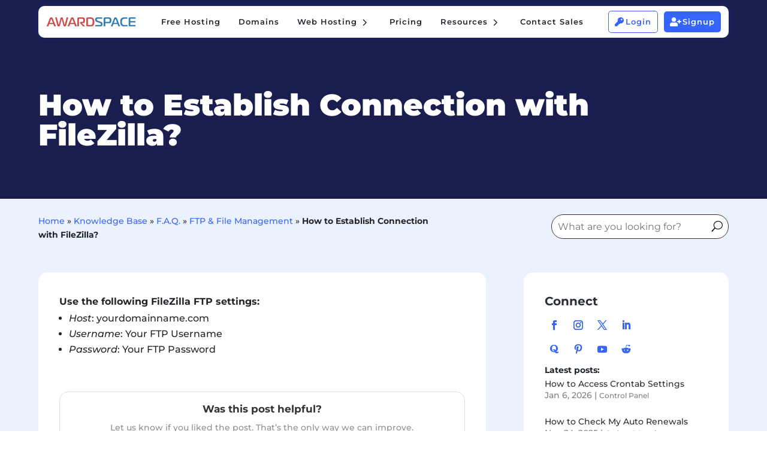

--- FILE ---
content_type: text/css
request_url: https://www.awardspace.com/wp-content/et-cache/48766/et-core-unified-tb-1491-tb-66587-tb-70031-deferred-48766.min.css?ver=1762169705
body_size: 5716
content:
.et_pb_divimenus_flex_item_4_tb_header .dd-item:after,.et_pb_divimenus_flex_item_2_tb_header .dd-item:after{position:absolute;left:50%;transform:translateX(-50%);content:"";border:0px solid transparent;border-bottom-color:#ffffff;bottom:-10px;z-index:100003}.et_pb_divimenus_flex_item_2_tb_header .dd-menu-flex-sub,.et_pb_divimenus_flex_item_4_tb_header .dd-menu-flex-sub{padding-top:10px}.et_pb_divimenus_flex_item_4_tb_header .dd-text{flex-direction:row-reverse}.et_pb_divimenus_flex_item_4_tb_header .dd-text-icon,.et_pb_divimenus_flex_item_4_tb_header .dd-text-image{padding-left:0em}.et_pb_divimenus_flex_item_4_tb_header .dd-text-icon{font-size:23px}.et_pb_divimenus_flex_item_4_tb_header .dd-menu-item-content.hover .dd-text-icon,.et_pb_divimenus_flex_item_4_tb_header .dd-menu-item-content.active .dd-text-icon,.et_pb_divimenus_flex_item_4_tb_header .dd-menu-item-content .dd-text-icon{font-family:ETmodules;font-weight:400}.et_pb_section_4_tb_header.et_pb_section,.et_pb_section_3_tb_header.et_pb_section{padding-top:0px;padding-right:0px;padding-bottom:0px;margin-top:0px;margin-right:0px;margin-bottom:0px;margin-left:0px}.et_pb_sticky .et_pb_section_3_tb_header,.et_pb_sticky .et_pb_section_4_tb_header{box-shadow:0px 2px 18px 0px rgba(0,0,0,0.3)}.et_pb_row_2_tb_header.et_pb_row{padding-top:0px!important;padding-bottom:0px!important;padding-top:0px;padding-bottom:0px}.et_pb_row_2_tb_header,body #page-container .et-db #et-boc .et-l .et_pb_row_2_tb_header.et_pb_row,body.et_pb_pagebuilder_layout.single #page-container #et-boc .et-l .et_pb_row_2_tb_header.et_pb_row,body.et_pb_pagebuilder_layout.single.et_full_width_page #page-container #et-boc .et-l .et_pb_row_2_tb_header.et_pb_row{max-width:1300px}.et_pb_divimenus_flex_item_6_tb_header .dd-text,.et_pb_divimenus_flex_item_7_tb_header .dd-text{flex-direction:row}.et_pb_divimenus_flex_item_7_tb_header .dd-text-icon,.et_pb_divimenus_flex_item_7_tb_header .dd-text-image,.et_pb_divimenus_flex_item_6_tb_header .dd-text-icon,.et_pb_divimenus_flex_item_6_tb_header .dd-text-image{padding-right:0.1em}.et_pb_divimenus_flex_item_6_tb_header .dd-text-icon{color:#3564ff;font-size:15px}.et_pb_divimenus_flex_item_6_tb_header .dd-menu-item-content .dd-text-icon,.et_pb_divimenus_flex_item_7_tb_header .dd-menu-item-content .dd-text-icon{font-family:FontAwesome;font-weight:900}.et_pb_divimenus_flex_item_7_tb_header .dd-text-icon{color:#FFFFFF;font-size:15px}.et_pb_divimenus_flex_0_tb_header .dd-menu-button-content.dd-text{color:#ffffff!important}.et_pb_divimenus_flex_0_tb_header .dd-menu-item-content.dd-text{font-weight:600;font-size:13px;color:#212529!important;letter-spacing:1px;transition:color 300ms ease 0ms}.et_pb_divimenus_flex_0_tb_header .dd-menu-item-content.dd-text.hover,.et_pb_divimenus_flex_0_tb_header .dd-menu-item-content.dd-text.active,.et_pb_divimenus_flex_item_6_tb_header .dd-mi .dd-menu-item-content.dd-text{color:#3564ff!important}.et_pb_divimenus_flex_0_tb_header{width:100%;max-width:100%}.et_pb_divimenus_flex_0_tb_header .dd-flex{flex-direction:row;justify-content:flex-start;align-items:center}.et_pb_divimenus_flex_0_tb_header .dd-menu-button{display:none!important}.et_pb_divimenus_flex_0_tb_header .dd-menu-button-content.et-pb-icon{color:#3564ff;font-size:40px;font-family:ETmodules;font-weight:400}.et_pb_divimenus_flex_0_tb_header .dd-menu-button-content{background-color:RGBA(255,255,255,0);padding-top:0px;padding-right:0px;padding-bottom:0px;padding-left:0px}.et_pb_divimenus_flex_0_tb_header .dd-menu-item-content,.et_pb_divimenus_flex_item_6_tb_header .dd-mi .dd-menu-item-content,.et_pb_divimenus_flex_item_5_tb_header .dd-mi .dd-menu-item-content,.et_pb_divimenus_flex_item_4_tb_header .dd-mi .dd-menu-item-content,.et_pb_divimenus_flex_item_7_tb_header .dd-mi .dd-menu-item-content,.et_pb_divimenus_flex_item_3_tb_header .dd-mi .dd-menu-item-content{background-color:RGBA(255,255,255,0)}.et_pb_divimenus_flex_0_tb_header .dd-menu-item-content.et-pb-icon{color:RGBA(255,255,255,0);font-size:23px}.et_pb_divimenus_flex_0_tb_header .dd-menu-item-content>img{width:57px}.et_pb_divimenus_flex_0_tb_header .dd-mi .dd-item.dd-text.hover,.et_pb_divimenus_flex_0_tb_header .dd-mi .dd-item.dd-text.active{color:#3564ff!important}.et_pb_divimenus_flex_0_tb_header .dd-wrapper{display:flex;flex-direction:row;justify-content:flex-start;align-items:center}.et_pb_divimenus_flex_0_tb_header .dd-divimenu{flex:1}.et_pb_divimenus_flex_0_tb_header .dd-logo{position:relative}.et_pb_divimenus_flex_0_tb_header .dd-logo img{width:150px}.et_pb_divimenus_flex .et_pb_divimenus_flex_item_4_tb_header .dd-mi .dd-menu-item-content.hover,.et_pb_divimenus_flex .et_pb_divimenus_flex_item_4_tb_header .dd-mi .dd-menu-item-content.active,.et_pb_divimenus_flex .et_pb_divimenus_flex_item_4_tb_header .dd-menu-flex-sub .dd-menu-item-content:hover{background-image:initial;background-color:RGBA(255,255,255,0)}.et_pb_divimenus_flex_item_7_tb_header .dd-mi .dd-menu-item-content.dd-text{color:#FFFFFF!important;transition:color 300ms ease 0ms}.et_pb_divimenus_flex_item_7_tb_header .dd-mi .dd-menu-item-content.dd-text.hover,.et_pb_divimenus_flex_item_7_tb_header .dd-mi .dd-menu-item-content.dd-text.active,.et_pb_divimenus_flex_item_7_tb_header .dd-menu-flex-sub .dd-menu-item-content:hover{color:#FFFFFF!important}.et_pb_section_4_tb_header,.et_pb_section_3_tb_header{border-radius:10px 10px 10px 10px;overflow:hidden;height:100%;min-height:100%;max-height:100%;max-width:100%;margin-left:auto!important;margin-right:auto!important;z-index:10;box-shadow:0px 2px 18px 0px rgba(0,0,0,0.3)}.et_pb_divimenus_flex .et_pb_divimenus_flex_item_6_tb_header{margin-left:auto!important;margin-right:0px!important}.et_pb_divimenus_flex_0_tb_header.et_pb_module{margin-left:auto!important;margin-right:auto!important}@media only screen and (min-width:981px){.et_pb_divimenus_flex_item_2_tb_header .dd-menu-flex-sub,.et_pb_divimenus_flex_item_4_tb_header .dd-menu-flex-sub{position:absolute;left:50%;transform:translateX(-50%)}.et_pb_divimenus_flex_item_2_tb_header .dd-mi.dd-h-d:hover .dd-menu-flex-sub,.et_pb_divimenus_flex_item_2_tb_header .dd-mi.dd-h-d:hover .dd-item:after,.et_pb_divimenus_flex_item_4_tb_header .dd-mi.dd-h-d:hover .dd-menu-flex-sub,.et_pb_divimenus_flex_item_4_tb_header .dd-mi.dd-h-d:hover .dd-item:after{display:block;border-width:15px}.et_pb_section_3_tb_header,.et_pb_section_4_tb_header{width:800px}.et_pb_row_2_tb_header,body #page-container .et-db #et-boc .et-l .et_pb_row_2_tb_header.et_pb_row,body.et_pb_pagebuilder_layout.single #page-container #et-boc .et-l .et_pb_row_2_tb_header.et_pb_row,body.et_pb_pagebuilder_layout.single.et_full_width_page #page-container #et-boc .et-l .et_pb_row_2_tb_header.et_pb_row{width:100%}.et_pb_divimenus_flex_0_tb_header .dd-flex>*+*+* .dd-mi-w{margin-left:10px}}@media only screen and (max-width:980px){.et_pb_section_3_tb_header,.et_pb_section_4_tb_header,.et_pb_row_2_tb_header,body #page-container .et-db #et-boc .et-l .et_pb_row_2_tb_header.et_pb_row,body.et_pb_pagebuilder_layout.single #page-container #et-boc .et-l .et_pb_row_2_tb_header.et_pb_row,body.et_pb_pagebuilder_layout.single.et_full_width_page #page-container #et-boc .et-l .et_pb_row_2_tb_header.et_pb_row{width:100%}.et_pb_divimenus_flex_item_5_tb_header .dd-mi .dd-menu-item-content.dd-text,.et_pb_divimenus_flex_item_3_tb_header .dd-mi .dd-menu-item-content.dd-text,.et_pb_divimenus_flex_item_4_tb_header .dd-mi .dd-menu-item-content.dd-text{font-weight:700;font-size:17px}.et_pb_divimenus_flex .et_pb_divimenus_flex_item_6_tb_header,.et_pb_divimenus_flex .et_pb_divimenus_flex_item_3_tb_header,.et_pb_divimenus_flex .et_pb_divimenus_flex_item_5_tb_header,.et_pb_divimenus_flex .et_pb_divimenus_flex_item_4_tb_header,.et_pb_divimenus_flex .et_pb_divimenus_flex_item_7_tb_header{margin-left:0px!important;margin-right:auto!important}}@media only screen and (min-width:768px) and (max-width:980px){.et_pb_divimenus_flex .dd-divimenu-open .et_pb_divimenus_flex_item_3_tb_header,.et_pb_divimenus_flex .dd-divimenu-open .et_pb_divimenus_flex_item_4_tb_header,.et_pb_divimenus_flex .dd-divimenu-open .et_pb_divimenus_flex_item_5_tb_header,.et_pb_divimenus_flex .dd-divimenu-open .et_pb_divimenus_flex_item_6_tb_header,.et_pb_divimenus_flex .dd-divimenu-open .et_pb_divimenus_flex_item_7_tb_header{flex:initial;width:auto}.et_pb_divimenus_flex_0_tb_header .dd-flex{flex-direction:column;justify-content:center;align-items:flex-end}.et_pb_divimenus_flex_0_tb_header .dd-flex>*+* .dd-mi-w{margin:0;margin-top:10px}.et_pb_divimenus_flex_0_tb_header .dd-menu-button{flex:initial;width:auto;display:block!important}.et_pb_divimenus_flex_0_tb_header .dd-wrapper{flex-direction:row;justify-content:flex-start;align-items:flex-start}}@media only screen and (max-width:767px){.et_pb_divimenus_flex .dd-divimenu-open .et_pb_divimenus_flex_item_3_tb_header,.et_pb_divimenus_flex .dd-divimenu-open .et_pb_divimenus_flex_item_7_tb_header,.et_pb_divimenus_flex .dd-divimenu-open .et_pb_divimenus_flex_item_6_tb_header,.et_pb_divimenus_flex .dd-divimenu-open .et_pb_divimenus_flex_item_5_tb_header,.et_pb_divimenus_flex .dd-divimenu-open .et_pb_divimenus_flex_item_4_tb_header{flex:initial;width:auto}.et_pb_divimenus_flex_0_tb_header .dd-flex{flex-direction:column;justify-content:center;align-items:flex-end}.et_pb_divimenus_flex_0_tb_header .dd-flex>*+* .dd-mi-w{margin:0;margin-top:10px}.et_pb_divimenus_flex_0_tb_header .dd-menu-button{flex:initial;width:auto;display:block!important}.et_pb_divimenus_flex_0_tb_header .dd-wrapper{flex-direction:row;justify-content:flex-start;align-items:flex-start}.et_pb_divimenus_flex_item_3_tb_header .dd-mi .dd-menu-item-content.dd-text,.et_pb_divimenus_flex_item_5_tb_header .dd-mi .dd-menu-item-content.dd-text,.et_pb_divimenus_flex_item_4_tb_header .dd-mi .dd-menu-item-content.dd-text{font-weight:700;font-size:17px}.et_pb_divimenus_flex .et_pb_divimenus_flex_item_3_tb_header,.et_pb_divimenus_flex .et_pb_divimenus_flex_item_4_tb_header,.et_pb_divimenus_flex .et_pb_divimenus_flex_item_5_tb_header,.et_pb_divimenus_flex .et_pb_divimenus_flex_item_6_tb_header,.et_pb_divimenus_flex .et_pb_divimenus_flex_item_7_tb_header{margin-left:0px!important;margin-right:auto!important}}.et_pb_section_1_tb_body.et_pb_section{padding-top:0px;background-color:#ebf1fd!important}.et_pb_row_1_tb_body,body #page-container .et-db #et-boc .et-l .et_pb_row_1_tb_body.et_pb_row,body.et_pb_pagebuilder_layout.single #page-container #et-boc .et-l .et_pb_row_1_tb_body.et_pb_row,body.et_pb_pagebuilder_layout.single.et_full_width_page #page-container #et-boc .et-l .et_pb_row_1_tb_body.et_pb_row,.et_pb_row_5_tb_body,body #page-container .et-db #et-boc .et-l .et_pb_row_5_tb_body.et_pb_row,body.et_pb_pagebuilder_layout.single #page-container #et-boc .et-l .et_pb_row_5_tb_body.et_pb_row,body.et_pb_pagebuilder_layout.single.et_full_width_page #page-container #et-boc .et-l .et_pb_row_5_tb_body.et_pb_row,.et_pb_row_2_tb_body,body #page-container .et-db #et-boc .et-l .et_pb_row_2_tb_body.et_pb_row,body.et_pb_pagebuilder_layout.single #page-container #et-boc .et-l .et_pb_row_2_tb_body.et_pb_row,body.et_pb_pagebuilder_layout.single.et_full_width_page #page-container #et-boc .et-l .et_pb_row_2_tb_body.et_pb_row{max-width:1300px}.dipl_ajax_search_0_tb_body .dipl_ajax_search_item .dipl_ajax_search_item_title{font-size:14px;line-height:1.2em}.dipl_ajax_search_0_tb_body .dipl_ajax_search_item .dipl_ajax_search_item_excerpt{font-size:14px;line-height:1.5em}.dipl_ajax_search_0_tb_body .dipl_ajax_search_item .dipl_ajax_search_item_price{font-size:16px;line-height:1.2em}.dipl_ajax_search_0_tb_body .dipl_ajax_search_no_results{font-size:14px;line-height:1.7em}.dipl_ajax_search_0_tb_body{border-radius:20px 20px 0 0;overflow:hidden;padding-bottom:0px!important}.dipl_ajax_search_0_tb_body .dipl_ajax_search_field{border-radius:20px 20px 20px 20px;overflow:hidden;border-width:1px!important}.dipl_ajax_search_0_tb_body .dipl_ajax_search_icon:after{font-size:18px;color:#000}.dipl_ajax_search_0_tb_body .dipl_ajax_search_loader:after{width:18px;height:18px;border-top-color:#000;border-bottom-color:#000}.dipl_ajax_search_0_tb_body .dipl_ajax_search_item_image+.dipl_ajax_search_item_content{width:calc(100% - 85px)}.et_pb_post_content_0_tb_body p{line-height:1.9em}.et_pb_post_content_0_tb_body{font-size:16px;line-height:1.9em}.et_pb_post_content_0_tb_body h2,.et_pb_post_content_0_tb_body h4,.et_pb_post_content_0_tb_body h5,.et_pb_post_content_0_tb_body h6,.et_pb_post_content_0_tb_body h3{font-weight:700;line-height:1.2em}.et_pb_divider_0_tb_body:before,.et_pb_divider_1_tb_body:before{border-top-color:rgba(0,0,0,0.11)}.et_pb_code_4_tb_body{padding-top:0px;padding-bottom:0px;margin-top:0px!important;margin-bottom:0px!important}.et_pb_text_1_tb_body h1,.et_pb_text_6_tb_body h1,.et_pb_text_3_tb_body h1,.et_pb_text_2_tb_body h1,.et_pb_text_0_tb_body h1{font-size:50px}.et_pb_text_3_tb_body h2,.et_pb_text_1_tb_body h2,.et_pb_text_2_tb_body h2,.et_pb_text_0_tb_body h2{font-weight:700;font-size:33px;line-height:1.3em}.et_pb_text_3_tb_body h3,.et_pb_text_6_tb_body h3,.et_pb_text_1_tb_body h3,.et_pb_text_0_tb_body h3{line-height:1.4em}.et_pb_text_0_tb_body h4{font-weight:700}ul.et_pb_social_media_follow_0_tb_body,.et_pb_text_0_tb_body,ul.et_pb_social_media_follow_1_tb_body{padding-bottom:0px!important;margin-bottom:0px!important}.et_pb_text_2_tb_body h3{font-weight:700;line-height:1.4em}.et_pb_text_3_tb_body,.et_pb_text_2_tb_body{margin-bottom:0px!important}.et_pb_social_media_follow_network_7_tb_body a.icon,.et_pb_social_media_follow_network_6_tb_body a.icon,.et_pb_social_media_follow_network_5_tb_body a.icon,.et_pb_social_media_follow_network_4_tb_body a.icon,.et_pb_social_media_follow_network_3_tb_body a.icon,.et_pb_social_media_follow_network_2_tb_body a.icon,.et_pb_social_media_follow_network_0_tb_body a.icon,.et_pb_social_media_follow_network_1_tb_body a.icon{transition:background-color 300ms ease 0ms,background-image 300ms ease 0ms}.et_pb_social_media_follow_1_tb_body li a.icon:before,.et_pb_social_media_follow_0_tb_body li a.icon:before{transition:color 300ms ease 0ms}.et_pb_social_media_follow_0_tb_body li.et_pb_social_icon a.icon:before,.et_pb_social_media_follow_1_tb_body li.et_pb_social_icon a.icon:before{color:#3564ff}.et_pb_social_media_follow_0_tb_body li.et_pb_social_icon a.icon:hover:before,.et_pb_social_media_follow_1_tb_body li.et_pb_social_icon a.icon:hover:before{color:#FFFFFF}ul.et_pb_social_media_follow_1_tb_body a.icon{border-radius:3px 3px 3px 3px}.et_pb_code_5_tb_body{background-color:rgba(53,100,255,0.21);border-radius:10px 10px 10px 10px;overflow:hidden;padding-top:12%;padding-right:5%;padding-bottom:12%;padding-left:5%}.et_pb_section_6_tb_body{min-height:458.7px}.et_pb_section_6_tb_body.et_pb_section{background-color:#fafbff!important}.et_pb_text_6_tb_body h2{font-weight:700;font-size:33px;line-height:1.3em;text-align:center}.et_pb_column_3_tb_body,.et_pb_column_4_tb_body{background-color:#FFFFFF;border-radius:15px 15px 15px 15px;overflow:hidden;padding-top:3%;padding-right:3%;padding-bottom:3%;padding-left:3%}.et_pb_social_media_follow_network_5_tb_body a.icon:hover,.et_pb_social_media_follow_network_2_tb_body a.icon:hover,.et_pb_social_media_follow_network_4_tb_body a.icon:hover,.et_pb_social_media_follow_network_0_tb_body a.icon:hover,.et_pb_social_media_follow_network_7_tb_body a.icon:hover,.et_pb_social_media_follow_network_1_tb_body a.icon:hover,.et_pb_social_media_follow_network_3_tb_body a.icon:hover,.et_pb_social_media_follow_network_6_tb_body a.icon:hover{background-image:initial!important;background-color:#3564ff!important}.et_pb_social_media_follow_network_7_tb_body.et_pb_social_icon a.icon,.et_pb_social_media_follow_network_2_tb_body.et_pb_social_icon a.icon,.et_pb_social_media_follow_network_6_tb_body.et_pb_social_icon a.icon,.et_pb_social_media_follow_network_5_tb_body.et_pb_social_icon a.icon,.et_pb_social_media_follow_network_3_tb_body.et_pb_social_icon a.icon,.et_pb_social_media_follow_network_1_tb_body.et_pb_social_icon a.icon,.et_pb_social_media_follow_network_4_tb_body.et_pb_social_icon a.icon,.et_pb_social_media_follow_network_0_tb_body.et_pb_social_icon a.icon{border-radius:50% 50% 50% 50%}.dipl_ajax_search_0_tb_body.et_pb_module{margin-left:auto!important;margin-right:0px!important}@media only screen and (min-width:981px){.et_pb_row_1_tb_body,body #page-container .et-db #et-boc .et-l .et_pb_row_1_tb_body.et_pb_row,body.et_pb_pagebuilder_layout.single #page-container #et-boc .et-l .et_pb_row_1_tb_body.et_pb_row,body.et_pb_pagebuilder_layout.single.et_full_width_page #page-container #et-boc .et-l .et_pb_row_1_tb_body.et_pb_row,.et_pb_row_2_tb_body,body #page-container .et-db #et-boc .et-l .et_pb_row_2_tb_body.et_pb_row,body.et_pb_pagebuilder_layout.single #page-container #et-boc .et-l .et_pb_row_2_tb_body.et_pb_row,body.et_pb_pagebuilder_layout.single.et_full_width_page #page-container #et-boc .et-l .et_pb_row_2_tb_body.et_pb_row,.et_pb_row_5_tb_body,body #page-container .et-db #et-boc .et-l .et_pb_row_5_tb_body.et_pb_row,body.et_pb_pagebuilder_layout.single #page-container #et-boc .et-l .et_pb_row_5_tb_body.et_pb_row,body.et_pb_pagebuilder_layout.single.et_full_width_page #page-container #et-boc .et-l .et_pb_row_5_tb_body.et_pb_row{width:90%}.dipl_ajax_search_0_tb_body{max-width:70%}}@media only screen and (max-width:980px){.et_pb_row_1_tb_body,body #page-container .et-db #et-boc .et-l .et_pb_row_1_tb_body.et_pb_row,body.et_pb_pagebuilder_layout.single #page-container #et-boc .et-l .et_pb_row_1_tb_body.et_pb_row,body.et_pb_pagebuilder_layout.single.et_full_width_page #page-container #et-boc .et-l .et_pb_row_1_tb_body.et_pb_row,.et_pb_row_2_tb_body,body #page-container .et-db #et-boc .et-l .et_pb_row_2_tb_body.et_pb_row,body.et_pb_pagebuilder_layout.single #page-container #et-boc .et-l .et_pb_row_2_tb_body.et_pb_row,body.et_pb_pagebuilder_layout.single.et_full_width_page #page-container #et-boc .et-l .et_pb_row_2_tb_body.et_pb_row,.et_pb_row_5_tb_body,body #page-container .et-db #et-boc .et-l .et_pb_row_5_tb_body.et_pb_row,body.et_pb_pagebuilder_layout.single #page-container #et-boc .et-l .et_pb_row_5_tb_body.et_pb_row,body.et_pb_pagebuilder_layout.single.et_full_width_page #page-container #et-boc .et-l .et_pb_row_5_tb_body.et_pb_row{width:95%}.dipl_ajax_search_0_tb_body{max-width:70%}.et_pb_text_0_tb_body h1,.et_pb_text_6_tb_body h1,.et_pb_text_1_tb_body h1,.et_pb_text_2_tb_body h1,.et_pb_text_3_tb_body h1{font-size:40px}.et_pb_text_6_tb_body h2,.et_pb_text_2_tb_body h2,.et_pb_text_3_tb_body h2,.et_pb_text_1_tb_body h2,.et_pb_text_0_tb_body h2{font-size:30px}}@media only screen and (max-width:767px){.et_pb_row_1_tb_body,body #page-container .et-db #et-boc .et-l .et_pb_row_1_tb_body.et_pb_row,body.et_pb_pagebuilder_layout.single #page-container #et-boc .et-l .et_pb_row_1_tb_body.et_pb_row,body.et_pb_pagebuilder_layout.single.et_full_width_page #page-container #et-boc .et-l .et_pb_row_1_tb_body.et_pb_row,.et_pb_row_5_tb_body,body #page-container .et-db #et-boc .et-l .et_pb_row_5_tb_body.et_pb_row,body.et_pb_pagebuilder_layout.single #page-container #et-boc .et-l .et_pb_row_5_tb_body.et_pb_row,body.et_pb_pagebuilder_layout.single.et_full_width_page #page-container #et-boc .et-l .et_pb_row_5_tb_body.et_pb_row{width:93%}.dipl_ajax_search_0_tb_body{max-width:100%}.et_pb_row_2_tb_body,body #page-container .et-db #et-boc .et-l .et_pb_row_2_tb_body.et_pb_row,body.et_pb_pagebuilder_layout.single #page-container #et-boc .et-l .et_pb_row_2_tb_body.et_pb_row,body.et_pb_pagebuilder_layout.single.et_full_width_page #page-container #et-boc .et-l .et_pb_row_2_tb_body.et_pb_row{width:98%}.et_pb_text_6_tb_body h1,.et_pb_text_0_tb_body h1,.et_pb_text_1_tb_body h1,.et_pb_text_2_tb_body h1,.et_pb_text_3_tb_body h1{font-size:35px}.et_pb_text_3_tb_body h2,.et_pb_text_1_tb_body h2,.et_pb_text_2_tb_body h2,.et_pb_text_0_tb_body h2,.et_pb_text_6_tb_body h2{font-size:27px}.dipl_ajax_search_0_tb_body.et_pb_module{margin-left:0px!important;margin-right:auto!important}}div.et_pb_section.et_pb_section_0_tb_footer>.et_pb_background_mask,div.et_pb_section.et_pb_section_1_tb_footer>.et_pb_background_mask{background-size:contain;background-image:url([data-uri]);background-position:right 0px top}.et_pb_section_1_tb_footer.et_pb_section{background-color:rgba(53,100,255,0.1)!important}.et_pb_row_0_tb_footer,body #page-container .et-db #et-boc .et-l .et_pb_row_0_tb_footer.et_pb_row,body.et_pb_pagebuilder_layout.single #page-container #et-boc .et-l .et_pb_row_0_tb_footer.et_pb_row,body.et_pb_pagebuilder_layout.single.et_full_width_page #page-container #et-boc .et-l .et_pb_row_0_tb_footer.et_pb_row,.et_pb_row_2_tb_footer,body #page-container .et-db #et-boc .et-l .et_pb_row_2_tb_footer.et_pb_row,body.et_pb_pagebuilder_layout.single #page-container #et-boc .et-l .et_pb_row_2_tb_footer.et_pb_row,body.et_pb_pagebuilder_layout.single.et_full_width_page #page-container #et-boc .et-l .et_pb_row_2_tb_footer.et_pb_row,.et_pb_row_1_tb_footer,body #page-container .et-db #et-boc .et-l .et_pb_row_1_tb_footer.et_pb_row,body.et_pb_pagebuilder_layout.single #page-container #et-boc .et-l .et_pb_row_1_tb_footer.et_pb_row,body.et_pb_pagebuilder_layout.single.et_full_width_page #page-container #et-boc .et-l .et_pb_row_1_tb_footer.et_pb_row,.et_pb_row_3_tb_footer,body #page-container .et-db #et-boc .et-l .et_pb_row_3_tb_footer.et_pb_row,body.et_pb_pagebuilder_layout.single #page-container #et-boc .et-l .et_pb_row_3_tb_footer.et_pb_row,body.et_pb_pagebuilder_layout.single.et_full_width_page #page-container #et-boc .et-l .et_pb_row_3_tb_footer.et_pb_row{max-width:1300px}.et_pb_image_0_tb_footer{width:30%;text-align:left;margin-left:0}.et_pb_text_0_tb_footer{line-height:1.5em;font-size:13px;line-height:1.5em;margin-top:3%!important}.et_pb_text_4_tb_footer h1,.et_pb_text_1_tb_footer h1,.et_pb_text_3_tb_footer h1,.et_pb_text_5_tb_footer h1,.et_pb_text_2_tb_footer h1,.et_pb_text_6_tb_footer h1,.et_pb_text_0_tb_footer h1{font-size:50px}.et_pb_text_4_tb_footer h2,.et_pb_text_5_tb_footer h2,.et_pb_text_3_tb_footer h2,.et_pb_text_0_tb_footer h2,.et_pb_text_6_tb_footer h2,.et_pb_text_1_tb_footer h2,.et_pb_text_2_tb_footer h2{font-weight:700;font-size:33px;line-height:1.3em}.et_pb_text_4_tb_footer h3,.et_pb_text_5_tb_footer h3,.et_pb_text_3_tb_footer h3,.et_pb_text_2_tb_footer h3,.et_pb_text_6_tb_footer h3,.et_pb_text_1_tb_footer h3,.et_pb_text_0_tb_footer h3{line-height:1.4em}.et_pb_toggle_0_tb_footer.et_pb_toggle h5,.et_pb_toggle_0_tb_footer.et_pb_toggle h1.et_pb_toggle_title,.et_pb_toggle_0_tb_footer.et_pb_toggle h2.et_pb_toggle_title,.et_pb_toggle_0_tb_footer.et_pb_toggle h3.et_pb_toggle_title,.et_pb_toggle_0_tb_footer.et_pb_toggle h4.et_pb_toggle_title,.et_pb_toggle_0_tb_footer.et_pb_toggle h6.et_pb_toggle_title,.et_pb_toggle_1_tb_footer.et_pb_toggle h5,.et_pb_toggle_1_tb_footer.et_pb_toggle h1.et_pb_toggle_title,.et_pb_toggle_1_tb_footer.et_pb_toggle h2.et_pb_toggle_title,.et_pb_toggle_1_tb_footer.et_pb_toggle h3.et_pb_toggle_title,.et_pb_toggle_1_tb_footer.et_pb_toggle h4.et_pb_toggle_title,.et_pb_toggle_1_tb_footer.et_pb_toggle h6.et_pb_toggle_title{font-weight:700;color:#292d34!important;line-height:23px}.et_pb_toggle_1_tb_footer.et_pb_toggle,.et_pb_toggle_0_tb_footer.et_pb_toggle{background-color:#FFFFFF}.et_pb_module.et_pb_toggle_0_tb_footer.et_pb_toggle,.et_pb_module.et_pb_toggle_1_tb_footer.et_pb_toggle{border-radius:10px 10px 10px 10px;overflow:hidden;border-width:0px}.et_pb_toggle_0_tb_footer.et_pb_toggle.et_pb_toggle_open h5.et_pb_toggle_title,.et_pb_toggle_0_tb_footer.et_pb_toggle.et_pb_toggle_open h1.et_pb_toggle_title,.et_pb_toggle_0_tb_footer.et_pb_toggle.et_pb_toggle_open h2.et_pb_toggle_title,.et_pb_toggle_0_tb_footer.et_pb_toggle.et_pb_toggle_open h3.et_pb_toggle_title,.et_pb_toggle_0_tb_footer.et_pb_toggle.et_pb_toggle_open h4.et_pb_toggle_title,.et_pb_toggle_0_tb_footer.et_pb_toggle.et_pb_toggle_open h6.et_pb_toggle_title,.et_pb_toggle_1_tb_footer.et_pb_toggle.et_pb_toggle_open h5.et_pb_toggle_title,.et_pb_toggle_1_tb_footer.et_pb_toggle.et_pb_toggle_open h1.et_pb_toggle_title,.et_pb_toggle_1_tb_footer.et_pb_toggle.et_pb_toggle_open h2.et_pb_toggle_title,.et_pb_toggle_1_tb_footer.et_pb_toggle.et_pb_toggle_open h3.et_pb_toggle_title,.et_pb_toggle_1_tb_footer.et_pb_toggle.et_pb_toggle_open h4.et_pb_toggle_title,.et_pb_toggle_1_tb_footer.et_pb_toggle.et_pb_toggle_open h6.et_pb_toggle_title{color:#292d34!important}.et_pb_toggle_1_tb_footer.et_pb_toggle_open .et_pb_toggle_title:before,.et_pb_toggle_0_tb_footer.et_pb_toggle_open .et_pb_toggle_title:before{font-size:18px;right:-1px;color:#3564ff;font-family:ETmodules!important;font-weight:400!important;content:"\4f"!important}.et_pb_toggle_1_tb_footer.et_pb_toggle_close .et_pb_toggle_title:before,.et_pb_toggle_0_tb_footer.et_pb_toggle_close .et_pb_toggle_title:before{font-size:18px;right:-1px;color:#3564ff;font-family:ETmodules!important;font-weight:400!important;content:"\50"!important}.et_pb_text_1_tb_footer a{text-decoration:underline}.et_pb_text_2_tb_footer h4,.et_pb_text_3_tb_footer h4{font-weight:700}.et_pb_social_media_follow_network_13_tb_footer a.icon,.et_pb_social_media_follow .et_pb_social_media_follow_network_13_tb_footer .icon:before,.et_pb_social_media_follow_network_9_tb_footer a.icon,.et_pb_social_media_follow .et_pb_social_media_follow_network_9_tb_footer .icon:before,.et_pb_social_media_follow_network_10_tb_footer a.icon,.et_pb_social_media_follow .et_pb_social_media_follow_network_10_tb_footer .icon:before,.et_pb_social_media_follow_network_11_tb_footer a.icon,.et_pb_social_media_follow .et_pb_social_media_follow_network_11_tb_footer .icon:before,.et_pb_social_media_follow_network_12_tb_footer a.icon,.et_pb_social_media_follow .et_pb_social_media_follow_network_12_tb_footer .icon:before,.et_pb_social_media_follow_network_5_tb_footer a.icon,.et_pb_social_media_follow .et_pb_social_media_follow_network_5_tb_footer .icon:before,.et_pb_social_media_follow_network_14_tb_footer a.icon,.et_pb_social_media_follow .et_pb_social_media_follow_network_14_tb_footer .icon:before,.et_pb_social_media_follow_network_15_tb_footer a.icon,.et_pb_social_media_follow .et_pb_social_media_follow_network_15_tb_footer .icon:before,.et_pb_social_media_follow_network_6_tb_footer a.icon,.et_pb_social_media_follow .et_pb_social_media_follow_network_6_tb_footer .icon:before,.et_pb_social_media_follow_network_8_tb_footer a.icon,.et_pb_social_media_follow .et_pb_social_media_follow_network_8_tb_footer .icon:before,.et_pb_social_media_follow_network_7_tb_footer a.icon,.et_pb_social_media_follow .et_pb_social_media_follow_network_7_tb_footer .icon:before,.et_pb_social_media_follow_network_1_tb_footer a.icon,.et_pb_social_media_follow .et_pb_social_media_follow_network_1_tb_footer .icon:before,.et_pb_social_media_follow_network_2_tb_footer a.icon,.et_pb_social_media_follow .et_pb_social_media_follow_network_2_tb_footer .icon:before,.et_pb_social_media_follow_network_3_tb_footer a.icon,.et_pb_social_media_follow .et_pb_social_media_follow_network_3_tb_footer .icon:before,.et_pb_social_media_follow_network_0_tb_footer a.icon,.et_pb_social_media_follow .et_pb_social_media_follow_network_0_tb_footer .icon:before,.et_pb_social_media_follow_network_4_tb_footer a.icon,.et_pb_social_media_follow .et_pb_social_media_follow_network_4_tb_footer .icon:before{transition:background-color 300ms ease 0ms,background-image 300ms ease 0ms,color 300ms ease 0ms}.et_pb_social_media_follow_1_tb_footer li.et_pb_social_icon a.icon:hover:before,.et_pb_social_media_follow .et_pb_social_media_follow_network_15_tb_footer.et_pb_social_icon:hover .icon:before,.et_pb_social_media_follow .et_pb_social_media_follow_network_0_tb_footer.et_pb_social_icon:hover .icon:before,.et_pb_social_media_follow .et_pb_social_media_follow_network_14_tb_footer.et_pb_social_icon:hover .icon:before,.et_pb_social_media_follow .et_pb_social_media_follow_network_3_tb_footer.et_pb_social_icon:hover .icon:before,.et_pb_social_media_follow .et_pb_social_media_follow_network_13_tb_footer.et_pb_social_icon:hover .icon:before,.et_pb_social_media_follow .et_pb_social_media_follow_network_12_tb_footer.et_pb_social_icon:hover .icon:before,.et_pb_social_media_follow .et_pb_social_media_follow_network_11_tb_footer.et_pb_social_icon:hover .icon:before,.et_pb_social_media_follow .et_pb_social_media_follow_network_10_tb_footer.et_pb_social_icon:hover .icon:before,.et_pb_social_media_follow .et_pb_social_media_follow_network_9_tb_footer.et_pb_social_icon:hover .icon:before,.et_pb_social_media_follow .et_pb_social_media_follow_network_2_tb_footer.et_pb_social_icon:hover .icon:before,.et_pb_social_media_follow .et_pb_social_media_follow_network_8_tb_footer.et_pb_social_icon:hover .icon:before,.et_pb_social_media_follow .et_pb_social_media_follow_network_1_tb_footer.et_pb_social_icon:hover .icon:before,.et_pb_social_media_follow .et_pb_social_media_follow_network_4_tb_footer.et_pb_social_icon:hover .icon:before,.et_pb_social_media_follow .et_pb_social_media_follow_network_6_tb_footer.et_pb_social_icon:hover .icon:before,.et_pb_social_media_follow_0_tb_footer li.et_pb_social_icon a.icon:hover:before,.et_pb_social_media_follow .et_pb_social_media_follow_network_5_tb_footer.et_pb_social_icon:hover .icon:before,.et_pb_social_media_follow .et_pb_social_media_follow_network_7_tb_footer.et_pb_social_icon:hover .icon:before{color:#FFFFFF}.et_pb_social_media_follow_1_tb_footer li a.icon:before,.et_pb_social_media_follow_0_tb_footer li a.icon:before{transition:color 300ms ease 0ms}.et_pb_social_media_follow_0_tb_footer li.et_pb_social_icon a.icon:before,.et_pb_social_media_follow_1_tb_footer li.et_pb_social_icon a.icon:before{color:#3564ff}.et_pb_row_2_tb_footer,.et_pb_row_3_tb_footer{border-top-width:1px;border-top-color:rgba(129,132,181,0.2)}.et_pb_text_4_tb_footer.et_pb_text,.et_pb_text_6_tb_footer.et_pb_text{color:rgba(41,45,52,0.6)!important}.et_pb_text_6_tb_footer,.et_pb_text_4_tb_footer{line-height:1.6em;font-size:12px;line-height:1.6em;padding-bottom:0px!important;margin-bottom:0px!important}.et_pb_text_5_tb_footer{margin-bottom:0px!important}.et_pb_social_media_follow_network_13_tb_footer a.icon,.et_pb_social_media_follow_network_7_tb_footer a.icon,.et_pb_social_media_follow_network_1_tb_footer a.icon,.et_pb_social_media_follow_network_2_tb_footer a.icon,.et_pb_social_media_follow_network_14_tb_footer a.icon,.et_pb_social_media_follow_network_15_tb_footer a.icon,.et_pb_social_media_follow_network_6_tb_footer a.icon,.et_pb_social_media_follow_network_12_tb_footer a.icon,.et_pb_social_media_follow_network_4_tb_footer a.icon,.et_pb_social_media_follow_network_0_tb_footer a.icon,.et_pb_social_media_follow_network_8_tb_footer a.icon,.et_pb_social_media_follow_network_11_tb_footer a.icon,.et_pb_social_media_follow_network_3_tb_footer a.icon,.et_pb_social_media_follow_network_9_tb_footer a.icon,.et_pb_social_media_follow_network_10_tb_footer a.icon,.et_pb_social_media_follow_network_5_tb_footer a.icon{background-color:#FFFFFF!important}.et_pb_social_media_follow_network_7_tb_footer a.icon:hover,.et_pb_social_media_follow_network_1_tb_footer a.icon:hover,.et_pb_social_media_follow_network_3_tb_footer a.icon:hover,.et_pb_social_media_follow_network_8_tb_footer a.icon:hover,.et_pb_social_media_follow_network_6_tb_footer a.icon:hover,.et_pb_social_media_follow_network_15_tb_footer a.icon:hover,.et_pb_social_media_follow_network_14_tb_footer a.icon:hover,.et_pb_social_media_follow_network_9_tb_footer a.icon:hover,.et_pb_social_media_follow_network_10_tb_footer a.icon:hover,.et_pb_social_media_follow_network_4_tb_footer a.icon:hover,.et_pb_social_media_follow_network_0_tb_footer a.icon:hover,.et_pb_social_media_follow_network_13_tb_footer a.icon:hover,.et_pb_social_media_follow_network_11_tb_footer a.icon:hover,.et_pb_social_media_follow_network_2_tb_footer a.icon:hover,.et_pb_social_media_follow_network_5_tb_footer a.icon:hover,.et_pb_social_media_follow_network_12_tb_footer a.icon:hover{background-image:initial!important;background-color:#3564ff!important}.et_pb_social_media_follow_network_5_tb_footer.et_pb_social_icon a.icon,.et_pb_social_media_follow_network_0_tb_footer.et_pb_social_icon a.icon,.et_pb_social_media_follow_network_13_tb_footer.et_pb_social_icon a.icon,.et_pb_social_media_follow_network_1_tb_footer.et_pb_social_icon a.icon,.et_pb_social_media_follow_network_15_tb_footer.et_pb_social_icon a.icon,.et_pb_social_media_follow_network_6_tb_footer.et_pb_social_icon a.icon,.et_pb_social_media_follow_network_4_tb_footer.et_pb_social_icon a.icon,.et_pb_social_media_follow_network_14_tb_footer.et_pb_social_icon a.icon,.et_pb_social_media_follow_network_12_tb_footer.et_pb_social_icon a.icon,.et_pb_social_media_follow_network_2_tb_footer.et_pb_social_icon a.icon,.et_pb_social_media_follow_network_7_tb_footer.et_pb_social_icon a.icon,.et_pb_social_media_follow_network_10_tb_footer.et_pb_social_icon a.icon,.et_pb_social_media_follow_network_9_tb_footer.et_pb_social_icon a.icon,.et_pb_social_media_follow_network_8_tb_footer.et_pb_social_icon a.icon,.et_pb_social_media_follow_network_3_tb_footer.et_pb_social_icon a.icon,.et_pb_social_media_follow_network_11_tb_footer.et_pb_social_icon a.icon{border-radius:8px 8px 8px 8px;border-width:1px;border-color:#3564ff}.et_pb_image_0_tb_footer.et_pb_module{margin-left:0px!important;margin-right:auto!important}@media only screen and (min-width:981px){.et_pb_row_0_tb_footer,body #page-container .et-db #et-boc .et-l .et_pb_row_0_tb_footer.et_pb_row,body.et_pb_pagebuilder_layout.single #page-container #et-boc .et-l .et_pb_row_0_tb_footer.et_pb_row,body.et_pb_pagebuilder_layout.single.et_full_width_page #page-container #et-boc .et-l .et_pb_row_0_tb_footer.et_pb_row,.et_pb_row_1_tb_footer,body #page-container .et-db #et-boc .et-l .et_pb_row_1_tb_footer.et_pb_row,body.et_pb_pagebuilder_layout.single #page-container #et-boc .et-l .et_pb_row_1_tb_footer.et_pb_row,body.et_pb_pagebuilder_layout.single.et_full_width_page #page-container #et-boc .et-l .et_pb_row_1_tb_footer.et_pb_row,.et_pb_row_2_tb_footer,body #page-container .et-db #et-boc .et-l .et_pb_row_2_tb_footer.et_pb_row,body.et_pb_pagebuilder_layout.single #page-container #et-boc .et-l .et_pb_row_2_tb_footer.et_pb_row,body.et_pb_pagebuilder_layout.single.et_full_width_page #page-container #et-boc .et-l .et_pb_row_2_tb_footer.et_pb_row,.et_pb_row_3_tb_footer,body #page-container .et-db #et-boc .et-l .et_pb_row_3_tb_footer.et_pb_row,body.et_pb_pagebuilder_layout.single #page-container #et-boc .et-l .et_pb_row_3_tb_footer.et_pb_row,body.et_pb_pagebuilder_layout.single.et_full_width_page #page-container #et-boc .et-l .et_pb_row_3_tb_footer.et_pb_row{width:90%}.et_pb_row_1_tb_footer{display:none!important}}@media only screen and (max-width:980px){.et_pb_row_0_tb_footer,body #page-container .et-db #et-boc .et-l .et_pb_row_0_tb_footer.et_pb_row,body.et_pb_pagebuilder_layout.single #page-container #et-boc .et-l .et_pb_row_0_tb_footer.et_pb_row,body.et_pb_pagebuilder_layout.single.et_full_width_page #page-container #et-boc .et-l .et_pb_row_0_tb_footer.et_pb_row,.et_pb_row_1_tb_footer,body #page-container .et-db #et-boc .et-l .et_pb_row_1_tb_footer.et_pb_row,body.et_pb_pagebuilder_layout.single #page-container #et-boc .et-l .et_pb_row_1_tb_footer.et_pb_row,body.et_pb_pagebuilder_layout.single.et_full_width_page #page-container #et-boc .et-l .et_pb_row_1_tb_footer.et_pb_row,.et_pb_row_3_tb_footer,body #page-container .et-db #et-boc .et-l .et_pb_row_3_tb_footer.et_pb_row,body.et_pb_pagebuilder_layout.single #page-container #et-boc .et-l .et_pb_row_3_tb_footer.et_pb_row,body.et_pb_pagebuilder_layout.single.et_full_width_page #page-container #et-boc .et-l .et_pb_row_3_tb_footer.et_pb_row,.et_pb_row_2_tb_footer,body #page-container .et-db #et-boc .et-l .et_pb_row_2_tb_footer.et_pb_row,body.et_pb_pagebuilder_layout.single #page-container #et-boc .et-l .et_pb_row_2_tb_footer.et_pb_row,body.et_pb_pagebuilder_layout.single.et_full_width_page #page-container #et-boc .et-l .et_pb_row_2_tb_footer.et_pb_row{width:95%}.et_pb_image_0_tb_footer .et_pb_image_wrap img{width:auto}.et_pb_text_4_tb_footer h1,.et_pb_text_6_tb_footer h1,.et_pb_text_2_tb_footer h1,.et_pb_text_5_tb_footer h1,.et_pb_text_3_tb_footer h1,.et_pb_text_1_tb_footer h1,.et_pb_text_0_tb_footer h1{font-size:40px}.et_pb_text_0_tb_footer h2,.et_pb_text_5_tb_footer h2,.et_pb_text_4_tb_footer h2,.et_pb_text_3_tb_footer h2,.et_pb_text_2_tb_footer h2,.et_pb_text_1_tb_footer h2,.et_pb_text_6_tb_footer h2{font-size:30px}.et_pb_row_3_tb_footer,.et_pb_row_2_tb_footer{border-top-width:1px;border-top-color:rgba(129,132,181,0.2)}}@media only screen and (min-width:768px) and (max-width:980px){.et_pb_row_0_tb_footer,.et_pb_row_2_tb_footer{display:none!important}}@media only screen and (max-width:767px){.et_pb_row_0_tb_footer,body #page-container .et-db #et-boc .et-l .et_pb_row_0_tb_footer.et_pb_row,body.et_pb_pagebuilder_layout.single #page-container #et-boc .et-l .et_pb_row_0_tb_footer.et_pb_row,body.et_pb_pagebuilder_layout.single.et_full_width_page #page-container #et-boc .et-l .et_pb_row_0_tb_footer.et_pb_row,.et_pb_row_1_tb_footer,body #page-container .et-db #et-boc .et-l .et_pb_row_1_tb_footer.et_pb_row,body.et_pb_pagebuilder_layout.single #page-container #et-boc .et-l .et_pb_row_1_tb_footer.et_pb_row,body.et_pb_pagebuilder_layout.single.et_full_width_page #page-container #et-boc .et-l .et_pb_row_1_tb_footer.et_pb_row,.et_pb_row_3_tb_footer,body #page-container .et-db #et-boc .et-l .et_pb_row_3_tb_footer.et_pb_row,body.et_pb_pagebuilder_layout.single #page-container #et-boc .et-l .et_pb_row_3_tb_footer.et_pb_row,body.et_pb_pagebuilder_layout.single.et_full_width_page #page-container #et-boc .et-l .et_pb_row_3_tb_footer.et_pb_row,.et_pb_row_2_tb_footer,body #page-container .et-db #et-boc .et-l .et_pb_row_2_tb_footer.et_pb_row,body.et_pb_pagebuilder_layout.single #page-container #et-boc .et-l .et_pb_row_2_tb_footer.et_pb_row,body.et_pb_pagebuilder_layout.single.et_full_width_page #page-container #et-boc .et-l .et_pb_row_2_tb_footer.et_pb_row{width:93%}.et_pb_row_0_tb_footer{display:none!important}.et_pb_image_0_tb_footer .et_pb_image_wrap img{width:auto}.et_pb_text_4_tb_footer h1,.et_pb_text_1_tb_footer h1,.et_pb_text_6_tb_footer h1,.et_pb_text_2_tb_footer h1,.et_pb_text_5_tb_footer h1,.et_pb_text_3_tb_footer h1,.et_pb_text_0_tb_footer h1{font-size:35px}.et_pb_text_0_tb_footer h2,.et_pb_text_5_tb_footer h2,.et_pb_text_4_tb_footer h2,.et_pb_text_3_tb_footer h2,.et_pb_text_2_tb_footer h2,.et_pb_text_1_tb_footer h2,.et_pb_text_6_tb_footer h2{font-size:27px}.et_pb_row_2_tb_footer{border-top-width:1px;border-top-color:rgba(129,132,181,0.2);display:none!important}.et_pb_row_3_tb_footer{border-top-width:1px;border-top-color:rgba(129,132,181,0.2)}}

--- FILE ---
content_type: text/css
request_url: https://www.awardspace.com/wp-content/plugins/rchr-wp-plugin/css/regions.css?ver=6.9
body_size: 204
content:
.region_selector{
 cursor:pointer;
 padding-left:25px;
 padding-right:25px;
 position:fixed;
 top:0px;
 right:200px;
 background:#eaeaea;
 font-family:Arial, Helvetica, sans-serif;
 font-size:12px;
 z-index:999998;
 
 border-bottom-left-radius: 5px;
 -moz-border-radius-bottomleft: 5px;
 -webkit-border-radius-bottomleft: 5px; 
 
 border-bottom-right-radius: 5px;
 -moz-border-radius-bottomright: 5px;
 -webkit-border-radius-bottomright: 5px;   
}

.region_selector_text{

}
span.region_selector_popup{
 background:#f6f6f6;
 border: 1px solid #999999;
 padding:5px 0px 5px 0px;
 position:absolute;
 left: -999em;
 margin-top:13px;
 margin-left:-120px;
 font-size:11px;
 line-height:12px;
 text-align:left;

 border-radius: 5px;
 -moz-border-radius: 5px;
 -webkit-border-radius: 5px; 
}

span.region_selector_popup a, span.region_selector_popup a:link, span.region_selector_popup a:visited{
 color:#262626;
 display:block;
 margin:0px;
 line-height:12px;
 padding-left:10px;
 padding-right:10px;
 text-decoration:none;
 white-space:nowrap;
}
span.region_selector_popup a:hover{
 background:#ffffff;
}

span.region_selector:hover span.region_selector_popup, span.region_selector span:hover{
 left: auto;
 z-index:999999;
}

--- FILE ---
content_type: application/javascript
request_url: https://www.awardspace.com/wp-content/plugins/divimenus/scripts/frontend-bundle.min.js?ver=2.9.0
body_size: 3936
content:
!function(t){var e={};function d(i){if(e[i])return e[i].exports;var n=e[i]={i,l:!1,exports:{}};return t[i].call(n.exports,n,n.exports,d),n.l=!0,n.exports}d.m=t,d.c=e,d.d=function(t,e,i){d.o(t,e)||Object.defineProperty(t,e,{configurable:!1,enumerable:!0,get:i})},d.n=function(t){var e=t&&t.__esModule?function(){return t.default}:function(){return t};return d.d(e,"a",e),e},d.o=function(t,e){return Object.prototype.hasOwnProperty.call(t,e)},d.p="/",d(d.s=15)}([,,function(t,e){},function(t,e){},function(t,e){},function(t,e){},,,,,,,,,,function(t,e,d){d(2),d(4),d(5),d(3),t.exports=d(16)},function(t,e){var d=!1,i=!1,n=!1,o=!1,s="",a="",l="";window.divimenus={},window.divimenus.getShowSelector=function(t,e){var d=[];return d.push(t&&t.length?"#"+t.trim().replace(/,\s*$/,"").replace(/,\s*/g,",#"):""),d.push(e&&e.length?"."+e.trim().replace(/,\s*$/,"").replace(/,\s*/g,",."):""),d.filter(Boolean).join(",")};var r=function(){o&&(a.hide(),c(s.closest(".et_pb_module_inner").find(".active"),"remove"),jQuery(".dd-divimenu").css("pointer-events","none"),l.includes("et_pb_video_box")&&a.find(".dd-menu-item-modal").html(l),a.removeClass("open"),s.closest(".dd-mi").append(a).find(".dd-item").focus(),o=!1)},c=function(t,e){var d=t.hasClass("active-url");"remove"!==e||d?"toggle"!==e||d?"toggle"===e?t.toggleClass("dd-item-open"):"remove"===e?t.removeClass("dd-item-open"):"active-url"===e?t.addClass("active active-url"):"add"===e&&t.addClass("active dd-item-open"):t.toggleClass("active dd-item-open"):t.removeClass("active dd-item-open"),t.hasClass("dd-item-open")||t.is(".dd-divimenu-open .dd-menu-button-content")?v(t,"data-hover"):(v(t,"data-desktop"),d||t.removeClass("hover"))},m=function(t){jQuery(".dd-flex").each(function(){jQuery(this).hasClass(t)?(jQuery(this).removeClass("dd-divimenu-open"),c(jQuery(this).find(".dd-menu-button-content"),"remove")):jQuery(this).addClass("dd-divimenu-open")})},u=function(t){$element=jQuery(window.divimenus.getShowSelector(t.attr("data-id"),t.attr("data-class"))),$element.hide(),c(t.closest(".dd-mi-w").find(".dd-item, .dd-tooltip"),"remove")},h=function(t,e){e?t.closest(".dd-divimenu").find(".dd-show:not(.dd-keep)").not(t).each(function(){u(jQuery(this))}):t.closest(".dd-divimenu").find(".dd-sub").not(t).each(function(){b(jQuery(this).parent(),"dd-h","dd-h-d","dd-h-t","dd-h-p")||($element=jQuery(this).siblings(),$element.hide(),c(jQuery(this).children(),"remove"))})},w=function(t,e){!e&&t.closest(".dd-click").length||(t.addClass("hover"),t.hasClass("active")||t.parent().parent(".dd-divimenu-open").length||v(t,"data-hover"))};window.divimenus.handleDiviMenu=function(){jQuery(".dd-wrapper").css("display",""),!d&&window.innerWidth>980?(d=!0,i=n=!1,m("dd-closed-desktop")):!i&&window.innerWidth>767&&window.innerWidth<981?(i=!0,d=n=!1,m("dd-closed-tablet")):!n&&window.innerWidth<768&&(n=!0,d=i=!1,m("dd-closed-phone"))},window.divimenus.initActive=function(){jQuery(".dd-item").each(function(){c(jQuery(this),"")})};window.divimenus.handleOverflow=function(){jQuery(".dd-dm:not(.dd-fixed)").each(function(){var t=jQuery(this);if(!t.closest(".dd-floating-divimenu, .dd-floating-divimenu-tablet, .dd-floating-divimenu-phone").length){var e=t.hasClass("dd-divimenu-open")?".dd-menu-bg, .dd-item, .dd-title":".dd-menu-button-content, dd-menu-button + .dd-tooltip .dd-title";!function(t){t.css({margin:"",width:""}),t.closest(".et_pb_divimenus").css("overflow-x","")}(t);var d,i,n,o,s=!1;t.find(e).each(function(){if(jQuery(this).is(":visible")){var t=jQuery(this).get(0).getBoundingClientRect();(!d||t.left<d)&&(d=t.left),(!i||t.right>i)&&(i=t.right),(!n||t.top<n)&&(n=t.top),(!o||t.bottom>o)&&(o=t.bottom),(t.left<0||t.right>jQuery(window).width())&&(s=!0)}}),s&&function(t,e,d,i,n){var o=t.parent().get(0).getBoundingClientRect();i<o.top&&t.css("margin-top",o.top-i),n>o.bottom&&t.css("margin-bottom",n-o.bottom),e>0&&e<o.left?t.css("margin-left",o.left-e):e<o.left&&(t.css("margin-left",jQuery(window).width()-d-e>0?jQuery(window).width()-d-e:""),t.css("width",d-e)),t.closest(".et_pb_divimenus").css("overflow-x","auto")}(t,d,i,n,o)}})};var f=function(t,e){_(t,e),window.et_pb_init_modules&&window.et_calc_fullscreen_section&&(window.et_pb_init_modules(),setTimeout(function(){window.clearTimeout(window.et_calc_fullscreen_section.timeout),jQuery(window).on("resize",function(){window.clearTimeout(window.et_calc_fullscreen_section.timeout)})},2e3)),window.et_fix_pricing_currency_position&&window.et_fix_pricing_currency_position()},p=function(){return window.matchMedia("(pointer: coarse)").matches},v=function(t,e){t.parent().find(".dd-multi-value").each(function(){if(jQuery(this).is("img")?jQuery(this).attr("src",jQuery(this).attr(e)):jQuery(this).html(jQuery(this).attr(e)),jQuery(this).hasClass("dd-collapse"))return!1})},_=function(t,e){if(window.et_animation_data)for(var d=0;d<window.et_animation_data.length;d++){var i=t.find("."+window.et_animation_data[d].class);if(e&&t.hasClass(window.et_animation_data[d].class)&&(i=t.add(i)),i.length){i.addClass("et_animated "+window.et_animation_data[d].style),i.css({"animation-duration":window.et_animation_data[d].duration,"animation-timing-function":window.et_animation_data[d].speed_curve});var n=2*parseInt(window.et_animation_data[d].intensity),o=45*parseInt(window.et_animation_data[d].intensity)/50,s=180*parseInt(window.et_animation_data[d].intensity)/50;"slide"===window.et_animation_data[d].style||window.et_animation_data[d].style.startsWith("zoom")?i.css("transform","scale3d(".concat(parseInt(window.et_animation_data[d].intensity)/100,",").concat(parseInt(window.et_animation_data[d].intensity)/100,",").concat(parseInt(window.et_animation_data[d].intensity)/100)):"slideLeft"===window.et_animation_data[d].style?i.css("transform","translate3d(-".concat(n,"%, 0px, 0px")):"slideRight"===window.et_animation_data[d].style?i.css("transform","translate3d(".concat(n,"%, 0px, 0px")):"slideTop"===window.et_animation_data[d].style?i.css("transform","translate3d(0px, -".concat(n,"%, 0px")):"slideBottom"===window.et_animation_data[d].style?i.css("transform","translate3d(0px, ".concat(n,"%, 0px")):"flip"===window.et_animation_data[d].style||"flipTop"===window.et_animation_data[d].style||"foldBottom"===window.et_animation_data[d].style?i.css("transform","perspective(2000px) rotateX(".concat(o,"deg)")):"flipLeft"===window.et_animation_data[d].style||"fold"===window.et_animation_data[d].style||"foldRight"===window.et_animation_data[d].style?i.css("transform","perspective(2000px) rotateY(-".concat(o,"deg)")):"flipRight"===window.et_animation_data[d].style||"foldLeft"===window.et_animation_data[d].style?i.css("transform","perspective(2000px) rotateY(".concat(o,"deg)")):"flipBottom"===window.et_animation_data[d].style||"foldTop"===window.et_animation_data[d].style?i.css("transform","perspective(2000px) rotateX(-".concat(o,"deg)")):"roll"===window.et_animation_data[d].style||"rollLeft"===window.et_animation_data[d].style||"rollTop"===window.et_animation_data[d].style?i.css("transform","rotateZ(".concat(s,"deg)")):"rollRight"!==window.et_animation_data[d].style&&"rollBottom"!==window.et_animation_data[d].style||i.css("transform","rotateZ(-".concat(s,"deg)"))}}},g=function(t){var e=document.documentElement.clientWidth*parseInt(t.parent().attr("data-width"))/100;t.css("width",t.parent().hasClass("dd-modal-width")&&e>1080?1080:e)},y=function(t){if(t instanceof jQuery||(t=jQuery(t)),!o){s=t,a=t.closest(".et_pb_module_inner").find(".dd-popup-c").detach(),l=a.find(".dd-menu-item-modal").html();var e="#page-container";t.closest("#main-content .et-l--post").length?e="#main-content .et-l--post":t.closest("#main-content .et-l--body").length?e="#main-content .et-l--body":t.closest("header.et-l--header").length?e="header.et-l--header":t.closest("footer.et-l--footer").length?e="footer.et-l--footer":jQuery("#main-content .et-l--post").length?e="#main-content .et-l--post":jQuery("#main-content .et-l--body").length?e="#main-content .et-l--body":jQuery("header.et-l--header").length?e="header.et-l--header":jQuery("footer.et-l--footer").length&&(e="footer.et-l--footer"),jQuery(e).prepend(a),(d=a.children(".dd-menu-item-modal").children().not(".dd-close-icon")).length&&(-1!==window.getComputedStyle(d[0]).getPropertyValue("width").indexOf("px")||d.hasClass("et_pb_image")||d.hasClass("et_pb_blurb")||(g(d),jQuery(window).on("resize",function(){g(d)}))),c(t.closest(".et_pb_module_inner").find(".dd-menu-item-content, .dd-tooltip"),"add"),a.css("display","flex"),a.toggleClass("open"),jQuery(".dd-divimenu").css("pointer-events","auto"),o=!0,f(a,!1)}var d},b=function(t,e,d,i,n){return t.hasClass(e)||t.hasClass(d)&&window.innerWidth>980||t.hasClass(i)&&window.innerWidth>767&&window.innerWidth<981||t.hasClass(n)&&window.innerWidth<768};window.divimenus.setTitlesWidth=function(){jQuery(".dd-divimenu .dd-title").each(function(){!function(t){t.css("width","");var e=t.children("span");if(e.length){var d=e.width();if(0===d){var i=e.children("a").length?e.children("a").css("font"):e.css("font"),n=e.clone().css({position:"absolute",font:i,left:-1e4}).appendTo("body");d=n.width(),n.remove()}d<t.width()&&t.css("width",d+1+(t.outerWidth()-t.width()))}}(jQuery(this))})};jQuery(function(t){window.divimenus.initModule=function(){t(".dd-divimenu").each(function(){t(this).parents(".et_pb_column").first().addClass("dd-has-divimenu")}),t(".dd-divimenu.dd-main").each(function(){t(this).parents(".et_pb_column").first().removeClass("dd-has-divimenu").addClass("dd-has-main-divimenu")}),window.divimenus.handleDiviMenu(),window.divimenus.setTitlesWidth(),window.divimenus.handleOverflow(),window.et_builder_utils_params&&"fe"===window.et_builder_utils_params.builderType&&t(".dd-mi.dd-active-url>a").each(function(){var e=t(this).attr("href");try{var d=new URL(t(this).attr("href"));e=d.hostname+d.pathname}catch(t){}var i=window.location.hostname===e||window.location.hostname+"/"===e;(i&&"/"===window.location.pathname||!i&&(window.location.hostname+window.location.pathname).includes(e))&&c(t(this).closest(".dd-mi-w").find(".dd-item, .dd-tooltip"),"active-url")}),window.divimenus.initActive()},t(window).on("resize",function(){window.divimenus.setTitlesWidth(),window.divimenus.handleOverflow(),window.divimenus.handleDiviMenu(),jQuery(".dd-sub-fw").each(function(){var t=jQuery(this).get(0).getBoundingClientRect();b(jQuery(this),"dd-h","dd-h-d","dd-h-t","dd-h-p")?jQuery(this).find(".dd-menu-flex-sub").css({left:0-t.left,right:0-(window.innerWidth-t.right)}):jQuery(this).find(".dd-menu-flex-sub").css({left:"",right:""})})}),t(window).on("scroll",function(){var e=t(this),d="";t(".dd-mi.dd-active-url>a").each(function(){var i=e.scrollTop()+(t("header").height()||0)+(t("#wpadminbar").height()||0),n=t(this).attr("href");n.startsWith("#")&&t(n).length&&t(n).offset().top<i&&t(n).offset().top+t(n).outerHeight()>i&&(d=n)}),t(".dd-mi.dd-active-url>a").each(function(){d.length&&t(this).attr("href")===d?c(t(this).closest(".dd-mi-w").find(".dd-item, .dd-tooltip"),"active-url"):t(this).attr("href").startsWith("#")&&(t(this).closest(".dd-mi-w").find(".dd-item, .dd-tooltip").removeClass("active-url"),c(t(this).closest(".dd-mi-w").find(".dd-item, .dd-tooltip"),"remove"))})}),t(document).on("click",function(e){var d=t(e.target);t(".dd-show").each(function(){!t(this).hasClass("dd-show-close")||d.parents().is(".dd-mi-w, .dd-menu-button")||d.parents().is(window.divimenus.getShowSelector(t(this).attr("data-id"),t(this).attr("data-class")))||(t(this).removeClass("dd-show-hovered dd-show-clicked"),u(t(this)))}),(d.is(".dd-close-icon")||a&&!d.parents().is(".dd-mi, .dd-menu-item-modal, .mfp-wrap")&&!d.is(".dd-title-clickable a"))&&r(),d.is(".dd-collapse")&&(e.preventDefault(),c(d.closest("a"),"toggle"),d.closest("li").find("ul").first().toggle())}),t(document).on("focusout",function(e){t(e.target).is(".dd-item")&&c(t(e.target),"")}),t(document).on("keydown",function(t){"Escape"===t.key&&a&&r()}),t("body").on("divipasswords",function(t){window.divimenus.initModule()}),t("body").on("mouseenter",".dd-mi",function(){b(t(this),"dd-h","dd-h-d","dd-h-t","dd-h-p")&&(t(this).closest(".et_pb_column").addClass("dd-has-sub"),t(this).find(".dd-item").addClass("hover"),c(t(this).find(".dd-item"),"add"),t(this).find(".dd-menu-flex-sub").css("display",""),f(t(this).find(".dd-menu-flex-sub"),!0))}),t("body").on("mouseleave",".dd-mi",function(){b(t(this),"dd-h","dd-h-d","dd-h-t","dd-h-p")&&(t(this).closest(".et_pb_column").removeClass("dd-has-sub"),c(t(this).find(".dd-item"),"remove"))}),t("body").on("mouseenter",".dd-item",function(){w(t(this).add(t(this).closest(".dd-menu-button-content, .dd-menu-item").siblings(".dd-tooltip.dd-hover-enabled").find(".dd-title")),!1),t(this).parent().hasClass("dd-show-hover")&&!t(this).hasClass("active")&&(t(".dd-show-hovered").removeClass("dd-show-hovered"),t(this).closest(".dd-divimenu").find(".dd-menu-item-content").not(this).parent().removeClass("dd-show-clicked"),t(this).parent().trigger("click",!0)),t(this).closest(".dd-menu-button-content, .dd-menu-item").siblings(".dd-tooltip.dd-hover").css("opacity","1")}),t("body").on("mouseleave",".dd-item",function(){t(this).removeClass("hover"),t(this).hasClass("active")||t(this).parent().parent(".dd-divimenu-open").length||v(t(this),"data-desktop"),t(this).closest(".dd-menu-button-content, .dd-menu-item").siblings(".dd-tooltip.dd-hover-enabled").find(".dd-title").removeClass("hover"),t(this).closest(".dd-menu-button-content, .dd-menu-item").siblings(".dd-tooltip.dd-hover").css("opacity","")}),t("body").on("click keydown",".dd-divimenu .dd-menu-button-content, .dd-menu-button .dd-title-clickable span",function(e){"keydown"===e.type&&"Enter"!==e.key&&" "!==e.key||($mb=t(this),t(this).is(".dd-title-clickable span")&&($mb=t(this).closest(".dd-dm").find(".dd-menu-button-content")),w($mb,!0),$mb.closest(".dd-divimenu").toggleClass("dd-divimenu-open"),$mb.closest(".dd-flex").children(".et_pb_divimenus_flex_item").css("display",""),$mb.closest(".dd-divimenu-open").length?($mb.attr("aria-pressed",!0),window.divimenus.setTitlesWidth()):($mb.attr("aria-pressed",!1),$mb.closest(".dd-divimenu").find(".dd-show.dd-show-mb-close").each(function(){b($mb.parent(),"dd-c","dd-c-d","dd-c-t","dd-c-p")||($mb.removeClass("dd-show-hovered dd-show-clicked"),u($mb))}),($mb.closest(".dd-click").length||p())&&(v($mb,"data-desktop"),$mb.removeClass("hover"))),setTimeout(function(){window.divimenus.handleOverflow()},300))}),t(".dd-mi>a").on("click",function(){b(t(this).parent(),"dd-c","dd-c-d","dd-c-t","dd-c-p")&&t(this).closest(".dd-divimenu").find(".dd-menu-button-content").trigger("click")}),t("body").on("click keydown",".dd-mi>a, .dd-menu-items .dd-title-clickable span",function(e,d){if("keydown"!==e.type||"Enter"===e.key||" "===e.key){$mi=t(this).is(".dd-title-clickable span")?t(this).closest(".dd-mi-w").find(".dd-mi>a"):t(this);var i=!0,n=!0;$mi.hasClass("dd-modal")?(e.preventDefault(),y($mi)):$mi.hasClass("dd-sub")?($mi.hasClass("dd-open-url")&&!p()||(e.preventDefault(),n=!1),b($mi.parent(),"dd-h","dd-h-d","dd-h-t","dd-h-p")?"keydown"===e.type&&(i=!1):(e.preventDefault(),n=!1,$element=$mi.siblings(),$element.toggle(),c($mi.children(),"toggle"),h($mi,!1))):$mi.hasClass("dd-show")&&($mi.hasClass("dd-open-url")&&!p()||(e.preventDefault(),n=!1),d&&!$mi.hasClass("dd-show-clicked")?($mi.addClass("dd-show-hovered"),v($mi,"data-hover")):$mi.removeClass("dd-show-hovered").addClass("dd-show-clicked"),$element=t(window.divimenus.getShowSelector($mi.attr("data-id"),$mi.attr("data-class"))),toggleVisibility=$mi.hasClass("dd-toggle"),toggleVisibility?c($mi.closest(".dd-mi-w").find(".dd-item, .dd-tooltip"),"toggle"):c($mi.closest(".dd-mi-w").find(".dd-item, .dd-tooltip"),"add"),toggleVisibility?$element.toggle():$element.show(),h($mi,!0)),"keydown"===e.type&&n&&$mi.get(0).click(),"undefined"!==typeof $element&&f($element,!0),!$mi.closest(".dd-click").length&&!p()||$mi.closest(".dd-mi-w").find(".dd-item, .dd-tooltip").hasClass("active")||(i=!1),i&&w($mi.closest(".dd-mi-w").find(".dd-item, .dd-tooltip"),!0)}}),t("body").on("mouseenter",".dd-tooltip .dd-title",function(){t(this).closest(".dd-menu-button, .dd-menu-item-wrapper").find(".dd-item").trigger("mouseenter"),t(this).closest(".dd-tooltip.dd-hover-enabled").length&&w(t(this),!1)}),t("body").on("mouseleave",".dd-tooltip .dd-title",function(){t(this).closest(".dd-menu-button, .dd-menu-item-wrapper").find(".dd-item").trigger("mouseleave"),t(this).closest(".dd-tooltip.dd-hover-enabled").length&&t(this).removeClass("hover")}),window.divimenus.initModule()})}]);

--- FILE ---
content_type: image/svg+xml
request_url: https://www.awardspace.com/wp-content/uploads/2021/09/AwardSpace%20Logo.svg
body_size: 3752
content:
<?xml version="1.0" encoding="utf-8"?>
<!-- Generator: Adobe Illustrator 19.0.0, SVG Export Plug-In . SVG Version: 6.00 Build 0)  -->
<svg version="1.1" id="Layer_1" xmlns="http://www.w3.org/2000/svg" xmlns:xlink="http://www.w3.org/1999/xlink" x="0px" y="0px"
	 viewBox="370 282 1093 118" style="enable-background:new 370 282 1093 118;" xml:space="preserve">
<style type="text/css">
	.st0{fill:#D24B49;}
	.st1{fill:#327EB9;}
</style>
<title>aw-logo1</title>
<path class="st0" d="M414.9,300.3c3.8-8.9,7.8-11.9,17.3-11.9c9,0,13.5,3,17.3,11.9l39.6,94.4h-20.9l-10.8-26.6h-50.5l-10.7,26.6
	h-20.8L414.9,300.3z M411.9,354h40.4l-17.1-42.8c-0.6-1.5-1.6-4.4-3-4.4c-1.3,0-2.4,2.9-3,4.4L411.9,354z"/>
<path class="st0" d="M544.9,299.3c1-3.9,3.4-10.8,14.5-10.8c10.3,0,13.3,6.1,14.5,10.8l19.5,71.8c0.3,1,1.3,2.6,2.3,2.6
	c0.6,0,1.8-0.6,2.4-3.1l20.8-80.9h20.1l-25.3,91.5c-2,6.9-4.7,14.7-17,14.7c-11.4,0-14.9-6.4-16.8-13.5l-18.4-67.9
	c-0.5-1.8-1.4-2.9-2.1-2.9c-1.2,0-1.6,1.8-2,2.9l-18.6,67.9c-1.7,5.9-4.3,13.5-16.7,13.5c-8.4,0-13.9-3.1-17.1-14.7L480,289.7h20.1
	l20.9,80.9c0.3,0.9,0.8,3.1,2.3,3.1c0.9,0,2-1.5,2.3-2.6L544.9,299.3z"/>
<path class="st0" d="M669.7,300.3c3.8-8.9,7.8-11.9,17.3-11.9c9,0,13.5,3,17.3,11.9l39.6,94.4H723l-10.8-26.6h-50.6L651,394.7h-20.9
	L669.7,300.3z M666.7,354h40.4L690,311.3c-0.6-1.5-1.7-4.4-3-4.4s-2.4,2.9-3,4.4L666.7,354z"/>
<path class="st0" d="M748.3,307.5c0-4.4,0.1-9.6,4.4-13.7c3.8-3.6,8.7-4.2,12.6-4.2h49.8c7.4,0,16.4,0.4,22.5,9.6
	c5,7.2,5.3,15.4,5.3,23.1c0,7.7-0.3,15.9-4.5,23.7c-2.7,5.1-7.8,10.8-19.8,10.8H805v0.8l39.9,37H820l-34.5-34c-2.1-2.1-5-5.8-5-8.8
	v-2.4c0-4.2,3.1-7.2,8.9-7.2h19.8c3.5,0,8.1-0.4,10.8-4.6c2.1-3.3,2.4-10.8,2.4-14.4c0-8.3-1.6-12.4-3.8-14.5
	c-3.1-3.1-8-3.1-11.1-3.1h-32.1c-2.1,0-3.6,0.1-5.3,1.6c-2.1,1.8-2.1,3.8-2.1,5.9v81.8h-19.8L748.3,307.5z"/>
<path class="st0" d="M874.5,394.7c-7.8,0-11-2.3-11.7-2.9c-2-1.5-4.3-4.6-4.3-10.5v-74.9c0-3.9,0.2-8.4,3.6-12.3
	c1.5-1.6,5-4.5,11.3-4.5h41.1c14.5,0,24.5,5.5,30.8,12.4c10.2,11.3,10.7,26.3,10.7,38.9c0,11.4-0.8,29.4-9.3,40.8
	c-4.2,5.5-12.9,12.9-29.4,12.9L874.5,394.7z M878.2,371.7c0,2.1-0.2,4,1.3,5.7c1.3,1.5,3.3,1.5,5.1,1.5h22.8c11,0,18.2-2.4,22.7-9.8
	c2.5-4,5.3-11.9,5.3-29.7c0-9-0.8-19.5-7.3-26.4c-6-6.3-15.5-7.6-22.5-7.6H885c-1.2,0-3.3,0-4.7,1.1c-1.4,1.4-2.2,3.3-2.1,5.3
	L878.2,371.7z"/>
<path class="st1" d="M967.6,378.9h58.2c9.4,0,9.9-7.8,9.9-11.4c0-4.2-1-9-10.2-11.9l-41.4-13c-1.7-0.4-8.3-2.7-12.5-7.8
	c-4.8-5.7-5.4-13.9-5.4-19.8c0-6.3,0.8-14,6.8-19.5c5.4-5.1,12.2-5.9,17.3-5.9h60.5v15.7H997c-2.7,0-5.8,0.1-8.3,2.4
	c-2.5,2.4-2.7,6.2-2.7,8.1c0,4.6,1.3,9.1,9.8,11.9l38.4,12.1c7,2.3,11.9,4.5,15,7.5c6.3,6,6.9,15.3,6.9,20.3
	c0,6.6-0.9,13.9-5.3,19.5c-5.3,6.8-11.9,7.5-18.8,7.5h-64.5L967.6,378.9z"/>
<path class="st1" d="M1069.6,394.7v-89.3c0-3.9,0-8.1,3.6-11.7c3.6-3.6,8.3-4,11.8-4h49.9c5.6,0,14.4,0,20.8,6.3
	c7.2,6.9,8,18.8,8,27.6c0,8.5-0.9,22-9.2,28.8c-3.9,3.1-9.9,5.1-16,5.1h-49.2v37.2L1069.6,394.7z M1127.1,341.7
	c4.3,0,9.4,0,12.9-3.9c3.2-3.6,3.5-10.3,3.5-14.4c0-4.6-0.5-10.9-3.8-14.4c-3.5-3.5-9-3.6-12.3-3.6h-32c-1.3,0-3.1-0.1-4.6,1.4
	c-1.4,1.3-1.4,3.1-1.4,4.9v30L1127.1,341.7z"/>
<path class="st1" d="M1195.9,300.3c3.8-8.9,7.8-11.9,17.3-11.9c9,0,13.5,3,17.3,11.9l39.6,94.4h-20.8l-10.8-26.6h-50.5l-10.7,26.6
	h-20.8L1195.9,300.3z M1192.9,354h40.4l-17.1-42.8c-0.6-1.5-1.6-4.4-3-4.4c-1.3,0-2.4,2.9-3,4.4L1192.9,354z"/>
<path class="st1" d="M1315.6,394.7c-10,0-23.7-1.4-33.5-12.3c-9.9-11.1-10.6-27.1-10.6-38.7c0-15,1.3-30.4,10.2-40.8
	c10.5-12.3,26.8-13.2,34.3-13.2h42.2v15.8h-32.8c-11.7,0-21.6,0.8-27.6,9.8c-3.2,4.6-5.8,12.6-5.8,28.2c0,15.6,2.8,22.2,5,25.5
	c5.4,8.3,15,10,27.5,10h35.5v15.8L1315.6,394.7z"/>
<path class="st1" d="M1389.3,394.7c-4.5,0-8.6,0-12-3.3c-3.4-3.3-3.9-8.3-3.9-12.3v-74.4c0-4.2,1.3-8.4,3.6-10.9
	c3.4-3.8,8.6-4,12.6-4h67.3v15.7h-56.7c-1.8,0-3.9,0.1-5.4,1.5c-1.7,1.5-1.7,3.6-1.7,5.1v21.1h62.3v15.8h-62.3v24.6
	c-0.1,1.5,0.5,2.9,1.5,4c1.2,1.2,3.6,1.4,6.8,1.4h56.1v15.8L1389.3,394.7z"/>
</svg>
